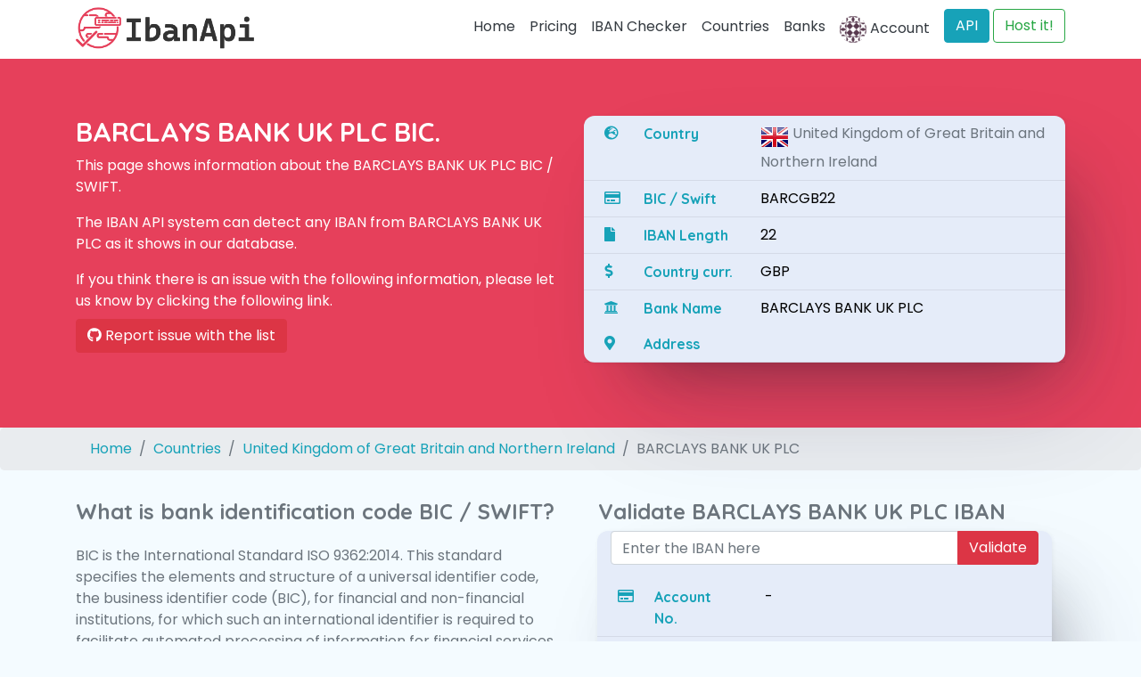

--- FILE ---
content_type: text/html; charset=UTF-8
request_url: https://ibanapi.com/bank/42492/barclays-bank-uk-plc
body_size: 7369
content:
<!doctype html>
<html lang="en">

<head>
    <base href="https://ibanapi.com/" />
    <meta charset="utf-8">
    <meta name="viewport" content="width=device-width, initial-scale=1, shrink-to-fit=no">
    <meta name="description"
        content="The BARCLAYS BANK UK PLC Bank BIC / SWIFT, address and IBAN information, you can check and validate IBAN from BARCLAYS BANK UK PLC">
    <meta name="author" content="IBANAPI">
    <meta name="csrf-token" content="sjfppkfzLuo9DtSyHhtUHzFE6bLMcoxdWhJ9optT">
    <title>
        BARCLAYS BANK UK PLC BIC / SWIFT and IBAN checker | IBANAPI
    </title>
    <meta property="og:site_name" content="IBANAPI.com">

<meta property="og:title" content="BARCLAYS BANK UK PLC BIC / SWIFT and IBAN checker | IBANAPI">
<meta property="og:description" content="The BARCLAYS BANK UK PLC Bank BIC / SWIFT, address and IBAN information, you can check and validate IBAN from BARCLAYS BANK UK PLC">
<meta property="og:image" content="https://ibanapi.com/assets/img/og.png">
<meta property="og:url" content="https://ibanapi.com/bank/42492/barclays-bank-uk-plc">

<meta name="twitter:title" content="BARCLAYS BANK UK PLC BIC / SWIFT and IBAN checker | IBANAPI">
<meta name="twitter:description" content="The BARCLAYS BANK UK PLC Bank BIC / SWIFT, address and IBAN information, you can check and validate IBAN from BARCLAYS BANK UK PLC">
<meta name="twitter:image" content="https://ibanapi.com/assets/img/og.png">
<meta name="twitter:card" content="summary_large_image">    <link href="https://fonts.googleapis.com/css?family=Poppins%7CQuicksand:500,700&display=swap" rel="stylesheet">

    <!-- Bootstrap core CSS -->
    <link href="https://ibanapi.com/assets/css/bootstrap.min.css" rel="stylesheet"
        integrity="sha384-Vkoo8x4CGsO3+Hhxv8T/Q5PaXtkKtu6ug5TOeNV6gBiFeWPGFN9MuhOf23Q9Ifjh" crossorigin="anonymous">
    <link href="https://ibanapi.com/assets/plugins/fontawesome/css/all.min.css?v1" rel="stylesheet" />
    <link href="https://ibanapi.com/assets/plugins/flags/flags32.css?v=1" rel="stylesheet" />

            <link rel="apple-touch-icon" sizes="180x180" href="https://ibanapi.com/assets/favicon/apple-touch-icon.png">
    <link rel="icon" type="image/png" sizes="32x32" href="https://ibanapi.com/assets/favicon/favicon-32x32.png">
    <link rel="icon" type="image/png" sizes="16x16" href="https://ibanapi.com/assets/favicon/favicon-16x16.png">
    <link rel="manifest" href="https://ibanapi.com/assets/favicon/site.webmanifest">
    <link rel="mask-icon" href="https://ibanapi.com/assets/favicon/safari-pinned-tab.svg" color="#5bbad5">
    <meta name="msapplication-TileColor" content="#ffc40d">
    <meta name="theme-color" content="#50788c">

        <!-- Custom styles for this template -->
    <link href="https://ibanapi.com/assets/css/app.css?v1.7.10" rel="stylesheet">

    <!-- Global site tag (gtag.js) - Google Analytics -->
    <script async src="https://www.googletagmanager.com/gtag/js?id=UA-189701500-1" type="0282d6ca25470eeff2d1fe4e-text/javascript"></script>
    <script type="0282d6ca25470eeff2d1fe4e-text/javascript">
        window.dataLayer = window.dataLayer || [];

        function gtag() {
            dataLayer.push(arguments);
        }
        gtag('js', new Date());

        gtag('config', 'UA-189701500-1');
    </script>

    <!-- Google tag (gtag.js) -->
    <script async src="https://www.googletagmanager.com/gtag/js?id=AW-825961723" type="0282d6ca25470eeff2d1fe4e-text/javascript">
    </script>
    <script type="0282d6ca25470eeff2d1fe4e-text/javascript">
    window.dataLayer = window.dataLayer || [];
    function gtag(){dataLayer.push(arguments);}
    gtag('js', new Date());

    gtag('config', 'AW-825961723');
    </script>
        <!-- End Tracking -->
    
    <script type="0282d6ca25470eeff2d1fe4e-text/javascript">
        window.$crisp = [];
        window.CRISP_WEBSITE_ID = "a66df6b7-80a2-4413-8df3-788100f005fa";
        (function() {
            d = document;
            s = d.createElement("script");
            s.src = "https://client.crisp.chat/l.js";
            s.async = 1;
            d.getElementsByTagName("head")[0].appendChild(s);
        })();
    </script>


</head>

<body>
    

    <div class="alert alert-dismissible text-center cookiealert" role="alert">
        <div class="cookiealert-container">
            <b>Do you like cookies?</b> &#x1F36A; We use cookies to ensure you get the best experience on our website.
            <a href="privacy-policy">Learn more</a>

            <button type="button" class="btn btn-primary btn-sm acceptcookies" aria-label="Close">
                I agree
            </button>
        </div>
    </div>
    <nav class="navbar navbar-expand-lg nav-container">
        <div class="container">
            <a class="navbar-brand" href=".">
                <h5 class="my-0 mr-md-auto font-weight-normal text-light logo"><div class="logo"></div></h5>
            </a>
            <button class="navbar-toggler" type="button" data-toggle="collapse" data-target="#ibanapi-nav"
                aria-controls="ibanapi-nav" aria-expanded="false" aria-label="Toggle navigation">
                <span class="navbar-toggler-icon"></span>
            </button>

            <div class="collapse navbar-collapse" id="ibanapi-nav">
                <ul class="navbar-nav ml-auto">
                    <li class="nav-item"><a class="nav-link text-dark" href=".">Home</a></li>
                    <li class="nav-item"><a class="nav-link text-dark" href="prices">Pricing</a></li>
                    <li class="nav-item"><a class="nav-link text-dark" href="iban-checker">IBAN Checker</a></li>
                    <li class="nav-item"><a class="nav-link text-dark" href="countries">Countries</a></li>
                    <li class="nav-item "><a class="nav-link text-dark" href="banks">Banks</a></li>
                    <li class="nav-item mr-2">
                                                    <a class="nav-link text-dark" href="profile"><img class="img-circle"
                                    src="https://www.gravatar.com/avatar/abb249055208c7af4d35568e422dfd63?d=identicon"
                                    width="30" height="30" alt="Login"> Account</a>
                                            </li>
                    <li class="nav-item"><a class="btn btn-info" href="get-api">API</a></li>
                    <li class="nav-item"><a class="ml-1 btn btn-outline-success" href="get-self-hosted">Host it!</a></li>
                </ul>
            </div>
        </div>
    </nav>

    <main role="main">
                    <div class="jumbotron tryservice mb-0">
    <div class="container">
        <div class="row">
            <div class="col-12 col-md">
                <h1>BARCLAYS BANK UK PLC  BIC.</h1>
                <p>This page shows information about the BARCLAYS BANK UK PLC  BIC / SWIFT.
                </p>
                <p>
                    The IBAN API system can detect any IBAN from BARCLAYS BANK UK PLC as it shows in our database.
                </p>
                <p>
                    If you think there is an issue with the following information, please let us know by clicking the following link.<br />
                    <a href="https://github.com/ibanapi/data/issues/new" target="_blank" class="btn btn-danger mt-2 mb-1"><i class="fab fa-github"></i> Report issue with the list</a>
                </p>
            </div>
            <div class="col-12 col-md">
                <div class="bin-card col-md-12">
                    <div>
                        <div class="row pd-line p-2">
                            <div class="col-1"><i class="fas fa-globe-europe text-info"></i></div>
                            <div class="col-3 font-quicksand700 text-info">Country</div>
                            <div class="col"><span class="flag gb"></span> <a href="country/GB">United Kingdom of Great Britain and Northern Ireland</a></div>
                        </div>
                        <div class="row pd-line p-2">
                            <div class="col-1"><i class="far fa-credit-card text-info"></i></div>
                            <div class="col-3 font-quicksand700 text-info">BIC / Swift</div>
                            <div class="col">BARCGB22</div>
                        </div>

                        <div class="row pd-line p-2">
                            <div class="col-1"><i class="far fa fa-file text-info"></i></div>
                            <div class="col-3 font-quicksand700 text-info">IBAN Length</div>
                            <div class="col">22</div>
                        </div>

                        <div class="row pd-line p-2">
                            <div class="col-1"><i class="fas fa-dollar-sign text-info"></i></div>
                            <div class="col-3 font-quicksand700 text-info">Country curr.</div>
                            <div class="col">GBP</div>
                        </div>
                        <div class="row p-2 ">
                            <div class="col-1"><i class="fas fa-university text-info"></i></div>
                            <div class="col-3 font-quicksand700 text-info">Bank Name</div>
                            <div class="col">
                                BARCLAYS BANK UK PLC 
                            </div>
                        </div>
                        <div class="row pd-line p-2">
                            <div class="col-1"><i class="fas fa-map-marker-alt text-info"></i></div>
                            <div class="col-3 font-quicksand700 text-info">Address</div>
                            <div class="col"></div>
                        </div>
                    </div>
                </div>
            </div>
        </div>
    </div>
</div>

<div class="jumbotron p-0">
    <div class="container">
        <nav aria-label="breadcrumb">
            <ol class="breadcrumb">
                <li class="breadcrumb-item"><a class="text-info" href=".">Home</a></li>
                <li class="breadcrumb-item"><a class="text-info" href="countries">Countries</a></li>
                <li class="breadcrumb-item"><a class="text-info" href="country/GB">United Kingdom of Great Britain and Northern Ireland</a></li>
                <li class="breadcrumb-item active" aria-current="page">BARCLAYS BANK UK PLC</li>
            </ol>
        </nav>
    </div>
</div>

<section>
    <div class="container">
        <div class="row">
            <div class="col-12 col-md">
                <div class="section-title text-left">
                    <h2 class="title text-muted">What is bank identification code BIC / SWIFT?</h2>
                    <p class="text-muted mt-4">
                        BIC is the International Standard ISO 9362:2014. This standard specifies the elements and structure of a universal identifier code, the business identifier code (BIC), for financial and non-financial institutions, for which such an international identifier is required to facilitate automated processing of information for financial services.
                        <br />The BIC is used for addressing messages, routing business transactions and identifying business parties.

                    </p>
                    <p class="text-muted">
                        A SWIFT code is an international bank code that identifies particular banks worldwide. It’s also known as a Bank Identifier Code (BIC). <strong class="text-danger">BARCLAYS BANK UK PLC</strong> uses SWIFT codes to send money to overseas banks.

                        A SWIFT code consists of 8 or 11 characters.
                    </p>

                    <h2 class="title text-muted">What is bank identification code BIC / SWIFT of BARCLAYS BANK UK PLC?</h2>
                    <p class="text-muted mt-3">
                        The BIC / Swift code of <strong class="text-danger">BARCLAYS BANK UK PLC</strong> is <strong class="text-danger">BARCGB22</strong>
                    </p>

                    <h2 class="title text-muted"> What is the IBAN length of BARCLAYS BANK UK PLC?</h2>
                    <p class="text-muted mt-3">
                        The IBAN length of <strong class="text-danger">BARCLAYS BANK UK PLC</strong> is <strong class="text-danger">22</strong>
                    </p>
                </div>
            </div>
            <div class="col-12 col-md">
                <h2 class="pl-3 text-muted">Validate BARCLAYS BANK UK PLC IBAN</h2>
                    <div class="col-12 col-md">
    <div class="bin-card col-md-12">
        <div class="input-group mb-3">
            <input id="iban" type="search" class="form-control" maxlength="33" placeholder="Enter the IBAN here" aria-label="IBAN Number" aria-describedby="button-addon2">
            <div class="input-group-append">
                <button class="btn btn-danger" type="button" id="btn-check">Validate</button>
            </div>
        </div>
        <div class="bin-data">
            <div></div>
            <div>
                <div class="loader bin-loader" style="display:none;"></div>
                <div class="row pd-line p-2">
                    <div class="col-1"><i class="far fa-credit-card text-info"></i></div>
                    <div class="col-3 font-quicksand700 text-info">Account No.</div>
                    <div class="col" id="scheme">-</div>
                </div>

                <div class="row pd-line p-2">
                    <div class="col-1"><i class="far fa fa-file text-info"></i></div>
                    <div class="col-3 font-quicksand700 text-info">BBAN</div>
                    <div class="col" id="card_type">-</div>
                </div>

                <div class="row pd-line p-2">
                    <div class="col-1"><i class="fas fa-dollar-sign text-info"></i></div>
                    <div class="col-3 font-quicksand700 text-info">Country curr.</div>
                    <div class="col" id="card_category">-</div>
                </div>

                <div class="row pd-line p-2">
                    <div class="col-1"><i class="fas fa-globe-europe text-info"></i></div>
                    <div class="col-3 font-quicksand700 text-info">Country</div>
                    <div class="col" id="country">-</div>
                </div>

                <div class="row p-2 pd-line">
                    <div class="col-1"><i class="fas fa-sort-numeric-up-alt text-info"></i></div>
                    <div class="col-3 font-quicksand700 text-info">BIC</div>
                    <div class="col" id="pan_length">
                        -
                    </div>
                </div>

                <div class="row p-2 ">
                    <div class="col-1"><i class="fas fa-university text-info"></i></div>
                    <div class="col-3 font-quicksand700 text-info">Bank</div>
                    <div class="col" id="issuer">
                        -
                    </div>
                </div>



            </div>

        </div>
    </div>
</div>            </div>
        </div>

                <div class="row mt-2">
            <div class="col">
                <h2 class="text-muted">Other branches for BARCLAYS BANK UK PLC</h3>
                    <div class="table-responsive">
                        <table class="table table-striped text-muted mt-2 pt-2">
                            <tr>
                                <td>Bank</td>
                                <td>City</td>
                                <td>BIC</td>
                                <td>Branch Identifier</td>
                            </tr>
                                                        <tr>
                                <td><a href="bank/24016/barclays-bank-uk-plc">BARCLAYS BANK UK PLC</a></td>
                                <td>Leicester</td>
                                <td>BARCGB22</td>
                                <td>203253</td>
                            </tr>
                                                        <tr>
                                <td><a href="bank/24693/barclays-bank-uk-plc">BARCLAYS BANK UK PLC</a></td>
                                <td>Leicester</td>
                                <td>BARCGB22</td>
                                <td>207898</td>
                            </tr>
                                                        <tr>
                                <td><a href="bank/24921/barclays-bank-uk-plc">BARCLAYS BANK UK PLC</a></td>
                                <td>Leicester</td>
                                <td>BARCGB22</td>
                                <td>201342</td>
                            </tr>
                                                        <tr>
                                <td><a href="bank/25069/barclays-bank-uk-plc">BARCLAYS BANK UK PLC</a></td>
                                <td>Leicester</td>
                                <td>BARCGB22</td>
                                <td>207145</td>
                            </tr>
                                                        <tr>
                                <td><a href="bank/25073/barclays-bank-plc">BARCLAYS BANK PLC</a></td>
                                <td>London</td>
                                <td>BARCGB22</td>
                                <td>201147</td>
                            </tr>
                                                        <tr>
                                <td><a href="bank/25076/barclays-bank-plc">BARCLAYS BANK PLC</a></td>
                                <td>Leicester</td>
                                <td>BARCGB22</td>
                                <td>205330</td>
                            </tr>
                                                        <tr>
                                <td><a href="bank/25091/barclays-bank-plc">BARCLAYS BANK PLC</a></td>
                                <td>Leicester</td>
                                <td>BARCGB22</td>
                                <td>200000</td>
                            </tr>
                                                        <tr>
                                <td><a href="bank/25104/barclays-bank-plc">BARCLAYS BANK PLC</a></td>
                                <td>Leicester</td>
                                <td>BARCGB22</td>
                                <td>206759</td>
                            </tr>
                                                        <tr>
                                <td><a href="bank/25107/barclays-bank-plc">BARCLAYS BANK PLC</a></td>
                                <td>Leicester</td>
                                <td>BARCGB22</td>
                                <td>200575</td>
                            </tr>
                                                        <tr>
                                <td><a href="bank/25112/barclays-bank-plc">BARCLAYS BANK PLC</a></td>
                                <td>Leicester</td>
                                <td>BARCGB22</td>
                                <td>201298</td>
                            </tr>
                                                        <tr>
                                <td><a href="bank/25113/barclays-bank-plc">BARCLAYS BANK PLC</a></td>
                                <td>LEICESTER</td>
                                <td>BARCGB22</td>
                                <td>205730</td>
                            </tr>
                                                        <tr>
                                <td><a href="bank/25135/barclays-bank-plc">BARCLAYS BANK PLC</a></td>
                                <td>London</td>
                                <td>BARCGB22</td>
                                <td>200517</td>
                            </tr>
                                                        <tr>
                                <td><a href="bank/25151/barclays-bank-plc">BARCLAYS BANK PLC</a></td>
                                <td>Birmingham</td>
                                <td>BARCGB22</td>
                                <td>203763</td>
                            </tr>
                                                        <tr>
                                <td><a href="bank/25157/barclays-bank-plc">BARCLAYS BANK PLC</a></td>
                                <td>Leicester</td>
                                <td>BARCGB22</td>
                                <td>208559</td>
                            </tr>
                                                        <tr>
                                <td><a href="bank/25158/barclays-bank-plc">BARCLAYS BANK PLC</a></td>
                                <td>Leicester</td>
                                <td>BARCGB22</td>
                                <td>209587</td>
                            </tr>
                                                        <tr>
                                <td><a href="bank/25162/barclays-bank-plc">BARCLAYS BANK PLC</a></td>
                                <td>Leicester</td>
                                <td>BARCGB22</td>
                                <td>206582</td>
                            </tr>
                                                        <tr>
                                <td><a href="bank/25168/barclays-bank-plc">BARCLAYS BANK PLC</a></td>
                                <td>Leicester</td>
                                <td>BARCGB22</td>
                                <td>208153</td>
                            </tr>
                                                        <tr>
                                <td><a href="bank/25174/barclays-bank-plc">BARCLAYS BANK PLC</a></td>
                                <td>Leicester</td>
                                <td>BARCGB22</td>
                                <td>203650</td>
                            </tr>
                                                        <tr>
                                <td><a href="bank/25186/barclays-bank-plc">BARCLAYS BANK PLC</a></td>
                                <td>Leicester</td>
                                <td>BARCGB22</td>
                                <td>204937</td>
                            </tr>
                                                        <tr>
                                <td><a href="bank/25190/barclays-bank-plc">BARCLAYS BANK PLC</a></td>
                                <td>Leicester</td>
                                <td>BARCGB22</td>
                                <td>203909</td>
                            </tr>
                                                        <tr>
                                <td><a href="bank/25201/barclays-bank-plc">BARCLAYS BANK PLC</a></td>
                                <td>Leicester</td>
                                <td>BARCGB22</td>
                                <td>201823</td>
                            </tr>
                                                        <tr>
                                <td><a href="bank/25216/barclays-bank-plc">BARCLAYS BANK PLC</a></td>
                                <td>Leicester</td>
                                <td>BARCGB22</td>
                                <td>201862</td>
                            </tr>
                                                        <tr>
                                <td><a href="bank/25217/barclays-bank-uk-plc">BARCLAYS BANK UK PLC</a></td>
                                <td>Leicester</td>
                                <td>BARCGB22</td>
                                <td>207858</td>
                            </tr>
                                                        <tr>
                                <td><a href="bank/25223/barclays-bank-uk-plc">BARCLAYS BANK UK PLC</a></td>
                                <td>LEICESTER</td>
                                <td>BARCGB22</td>
                                <td>202646</td>
                            </tr>
                                                        <tr>
                                <td><a href="bank/25763/barclays-bank-uk-plc">BARCLAYS BANK UK PLC</a></td>
                                <td>Leicester</td>
                                <td>BARCGB22</td>
                                <td>207353</td>
                            </tr>
                                                        <tr>
                                <td><a href="bank/25783/barclays-bank-uk-plc">BARCLAYS BANK UK PLC</a></td>
                                <td>Leicester</td>
                                <td>BARCGB22</td>
                                <td>200384</td>
                            </tr>
                                                        <tr>
                                <td><a href="bank/25982/barclays-bank-uk-plc">BARCLAYS BANK UK PLC</a></td>
                                <td>Leicester</td>
                                <td>BARCGB22</td>
                                <td>207692</td>
                            </tr>
                                                        <tr>
                                <td><a href="bank/25983/barclays-bank-plc">BARCLAYS BANK PLC</a></td>
                                <td>Leicester</td>
                                <td>BARCGB22</td>
                                <td>202653</td>
                            </tr>
                                                        <tr>
                                <td><a href="bank/28228/barclays-bank-plc">BARCLAYS BANK PLC</a></td>
                                <td>London</td>
                                <td>BARCGB22</td>
                                <td>200380</td>
                            </tr>
                                                        <tr>
                                <td><a href="bank/28239/barclays-bank-uk-plc">BARCLAYS BANK UK PLC</a></td>
                                <td>LEICESTER</td>
                                <td>BARCGB22</td>
                                <td>207973</td>
                            </tr>
                                                        <tr>
                                <td><a href="bank/28245/barclays-bank-plc">BARCLAYS BANK PLC</a></td>
                                <td>Douglas</td>
                                <td>BARCGB22</td>
                                <td>202675</td>
                            </tr>
                                                        <tr>
                                <td><a href="bank/28260/barclays-bank-plc">BARCLAYS BANK PLC</a></td>
                                <td>Liverpool</td>
                                <td>BARCGB22</td>
                                <td>200395</td>
                            </tr>
                                                        <tr>
                                <td><a href="bank/29069/barclays-bank-uk-plc">BARCLAYS BANK UK PLC</a></td>
                                <td>Leicester</td>
                                <td>BARCGB22</td>
                                <td>204545</td>
                            </tr>
                                                        <tr>
                                <td><a href="bank/29562/barclays-bank-uk-plc">BARCLAYS BANK UK PLC</a></td>
                                <td>Leicester</td>
                                <td>BARCGB22</td>
                                <td>204734</td>
                            </tr>
                                                        <tr>
                                <td><a href="bank/29565/barclays-bank-plc">BARCLAYS BANK PLC</a></td>
                                <td>Leicester</td>
                                <td>BARCGB22</td>
                                <td>200353</td>
                            </tr>
                                                        <tr>
                                <td><a href="bank/32459/barclays-bank-plc">BARCLAYS BANK PLC</a></td>
                                <td>London</td>
                                <td>BARCGB22</td>
                                <td>200378</td>
                            </tr>
                                                        <tr>
                                <td><a href="bank/32580/barclays-bank-plc">BARCLAYS BANK PLC</a></td>
                                <td>Leicester</td>
                                <td>BARCGB22</td>
                                <td>201755</td>
                            </tr>
                                                        <tr>
                                <td><a href="bank/35554/barclays-bank-uk-plc">BARCLAYS BANK UK PLC</a></td>
                                <td>Leicester</td>
                                <td>BARCGB22</td>
                                <td>200898</td>
                            </tr>
                                                        <tr>
                                <td><a href="bank/35630/barclays-bank-uk-plc">BARCLAYS BANK UK PLC</a></td>
                                <td>Bolton</td>
                                <td>BARCGB22</td>
                                <td>200401</td>
                            </tr>
                                                        <tr>
                                <td><a href="bank/36018/barclays-bank-plc">BARCLAYS BANK PLC</a></td>
                                <td>London</td>
                                <td>BARCGB22</td>
                                <td>205540</td>
                            </tr>
                                                        <tr>
                                <td><a href="bank/36023/barclays-bank-plc">BARCLAYS BANK PLC</a></td>
                                <td>Leicester</td>
                                <td>BARCGB22</td>
                                <td>207471</td>
                            </tr>
                                                        <tr>
                                <td><a href="bank/36030/barclays-bank-plc">BARCLAYS BANK PLC</a></td>
                                <td>Leicester</td>
                                <td>BARCGB22</td>
                                <td>207767</td>
                            </tr>
                                                        <tr>
                                <td><a href="bank/37063/barclays-bank-uk-plc">BARCLAYS BANK UK PLC</a></td>
                                <td>Leicester</td>
                                <td>BARCGB22</td>
                                <td>202015</td>
                            </tr>
                                                        <tr>
                                <td><a href="bank/37090/barclays-bank-uk-plc">BARCLAYS BANK UK PLC</a></td>
                                <td>Leicester</td>
                                <td>BARCGB22</td>
                                <td>203200</td>
                            </tr>
                                                        <tr>
                                <td><a href="bank/37097/barclays-bank-plc">BARCLAYS BANK PLC</a></td>
                                <td>Leicester</td>
                                <td>BARCGB22</td>
                                <td>209958</td>
                            </tr>
                                                        <tr>
                                <td><a href="bank/37606/barclays-bank-plc">BARCLAYS BANK PLC</a></td>
                                <td>Leicester</td>
                                <td>BARCGB22</td>
                                <td>203775</td>
                            </tr>
                                                        <tr>
                                <td><a href="bank/38065/barclays-bank-plc">BARCLAYS BANK PLC</a></td>
                                <td>Leicester</td>
                                <td>BARCGB22</td>
                                <td>205140</td>
                            </tr>
                                                        <tr>
                                <td><a href="bank/38644/barclays-bank-plc">BARCLAYS BANK PLC</a></td>
                                <td>Douglas</td>
                                <td>BARCGB22</td>
                                <td>202688</td>
                            </tr>
                                                        <tr>
                                <td><a href="bank/38659/barclays-bank-uk-plc">BARCLAYS BANK UK PLC</a></td>
                                <td>Leicester</td>
                                <td>BARCGB22</td>
                                <td>204009</td>
                            </tr>
                                                        <tr>
                                <td><a href="bank/39541/barclays-bank-uk-plc">BARCLAYS BANK UK PLC</a></td>
                                <td>Leicester</td>
                                <td>BARCGB22</td>
                                <td>202525</td>
                            </tr>
                                                        <tr>
                                <td><a href="bank/41505/barclays-bank-plc">BARCLAYS BANK PLC</a></td>
                                <td>Leicester</td>
                                <td>BARCGB22</td>
                                <td>200605</td>
                            </tr>
                                                        <tr>
                                <td><a href="bank/41512/barclays-bank-plc">BARCLAYS BANK PLC</a></td>
                                <td>Douglas</td>
                                <td>BARCGB22</td>
                                <td>202677</td>
                            </tr>
                                                        <tr>
                                <td><a href="bank/41536/barclays-bank-plc">BARCLAYS BANK PLC</a></td>
                                <td>Leicester</td>
                                <td>BARCGB22</td>
                                <td>207891</td>
                            </tr>
                                                        <tr>
                                <td><a href="bank/41553/barclays-bank-plc">BARCLAYS BANK PLC</a></td>
                                <td>Leicester</td>
                                <td>BARCGB22</td>
                                <td>204706</td>
                            </tr>
                                                        <tr>
                                <td><a href="bank/41951/barclays-bank-plc">BARCLAYS BANK PLC</a></td>
                                <td>Leicester</td>
                                <td>BARCGB22</td>
                                <td>206526</td>
                            </tr>
                                                        <tr>
                                <td><a href="bank/42000/barclays-bank-plc">BARCLAYS BANK PLC</a></td>
                                <td>Leicester</td>
                                <td>BARCGB22</td>
                                <td>201874</td>
                            </tr>
                                                        <tr>
                                <td><a href="bank/42346/barclays-bank-plc">BARCLAYS BANK PLC</a></td>
                                <td>London</td>
                                <td>BARCGB22</td>
                                <td>202048</td>
                            </tr>
                                                        <tr>
                                <td><a href="bank/43324/barclays-bank-plc">BARCLAYS BANK PLC</a></td>
                                <td>Leicester</td>
                                <td>BARCGB22</td>
                                <td>200771</td>
                            </tr>
                                                        <tr>
                                <td><a href="bank/43383/barclays-bank-plc">BARCLAYS BANK PLC</a></td>
                                <td>Leicester</td>
                                <td>BARCGB22</td>
                                <td>205534</td>
                            </tr>
                                                        <tr>
                                <td><a href="bank/43881/barclays-bank-plc">BARCLAYS BANK PLC</a></td>
                                <td>Leicester</td>
                                <td>BARCGB22</td>
                                <td>205558</td>
                            </tr>
                                                        <tr>
                                <td><a href="bank/44037/barclays-bank-uk-plc">BARCLAYS BANK UK PLC</a></td>
                                <td>Leicester</td>
                                <td>BARCGB22</td>
                                <td>207405</td>
                            </tr>
                                                        <tr>
                                <td><a href="bank/44210/barclays-bank-uk-plc">BARCLAYS BANK UK PLC</a></td>
                                <td>London</td>
                                <td>BARCGB22</td>
                                <td>204744</td>
                            </tr>
                                                        <tr>
                                <td><a href="bank/44427/barclays-bank-uk-plc">BARCLAYS BANK UK PLC</a></td>
                                <td>LEICESTER</td>
                                <td>BARCGB22</td>
                                <td>203590</td>
                            </tr>
                                                        <tr>
                                <td><a href="bank/44456/barclays-bank-uk-plc">BARCLAYS BANK UK PLC</a></td>
                                <td>LEICESTER</td>
                                <td>BARCGB22</td>
                                <td>202461</td>
                            </tr>
                                                        <tr>
                                <td><a href="bank/50760/barclays-bank-plc">BARCLAYS BANK PLC</a></td>
                                <td>Douglas</td>
                                <td>BARCGB22</td>
                                <td>202674</td>
                            </tr>
                                                        <tr>
                                <td><a href="bank/50763/barclays-bank-plc">BARCLAYS BANK PLC</a></td>
                                <td>Leicester</td>
                                <td>BARCGB22</td>
                                <td>205101</td>
                            </tr>
                                                        <tr>
                                <td><a href="bank/50768/barclays-bank-uk-plc">BARCLAYS BANK UK PLC</a></td>
                                <td>Leicester</td>
                                <td>BARCGB22</td>
                                <td>205817</td>
                            </tr>
                                                        <tr>
                                <td><a href="bank/50778/barclays-bank-uk-plc">BARCLAYS BANK UK PLC</a></td>
                                <td>LEICESTER</td>
                                <td>BARCGB22</td>
                                <td>204673</td>
                            </tr>
                                                        <tr>
                                <td><a href="bank/50993/barclays-bank-uk-plc">BARCLAYS BANK UK PLC</a></td>
                                <td>Leicester</td>
                                <td>BARCGB22</td>
                                <td>204141</td>
                            </tr>
                                                        <tr>
                                <td><a href="bank/54153/barclays-bank-plc">BARCLAYS BANK PLC</a></td>
                                <td>Leicester</td>
                                <td>BARCGB22</td>
                                <td>203647</td>
                            </tr>
                                                        <tr>
                                <td><a href="bank/54159/barclays-bank-uk-plc">BARCLAYS BANK UK PLC</a></td>
                                <td>LEICESTER</td>
                                <td>BARCGB22</td>
                                <td>206223</td>
                            </tr>
                                                        <tr>
                                <td><a href="bank/54207/barclays-bank-uk-plc">BARCLAYS BANK UK PLC</a></td>
                                <td>Leicester</td>
                                <td>BARCGB22</td>
                                <td>202950</td>
                            </tr>
                                                        <tr>
                                <td><a href="bank/54233/barclays-bank-uk-plc">BARCLAYS BANK UK PLC</a></td>
                                <td>Leicester</td>
                                <td>BARCGB22</td>
                                <td>205513</td>
                            </tr>
                                                        <tr>
                                <td><a href="bank/54280/barclays-bank-uk-plc">BARCLAYS BANK UK PLC</a></td>
                                <td>Leicester</td>
                                <td>BARCGB22</td>
                                <td>204514</td>
                            </tr>
                                                        <tr>
                                <td><a href="bank/54290/barclays-bank-plc">BARCLAYS BANK PLC</a></td>
                                <td>London</td>
                                <td>BARCGB22</td>
                                <td>200050</td>
                            </tr>
                                                        <tr>
                                <td><a href="bank/54304/barclays-bank-plc">BARCLAYS BANK PLC</a></td>
                                <td>LEICESTER</td>
                                <td>BARCGB22</td>
                                <td>203608</td>
                            </tr>
                                                        <tr>
                                <td><a href="bank/54316/barclays-bank-plc">BARCLAYS BANK PLC</a></td>
                                <td>London</td>
                                <td>BARCGB22</td>
                                <td>204735</td>
                            </tr>
                                                        <tr>
                                <td><a href="bank/54333/barclays-bank-plc">BARCLAYS BANK PLC</a></td>
                                <td>LEICESTER</td>
                                <td>BARCGB22</td>
                                <td>207305</td>
                            </tr>
                                                        <tr>
                                <td><a href="bank/54346/barclays-bank-uk-plc">BARCLAYS BANK UK PLC</a></td>
                                <td>LEICESTER</td>
                                <td>BARCGB22</td>
                                <td>200318</td>
                            </tr>
                                                        <tr>
                                <td><a href="bank/54352/barclays-bank-plc">BARCLAYS BANK PLC</a></td>
                                <td>St. Peter Port</td>
                                <td>BARCGB22</td>
                                <td>203532</td>
                            </tr>
                                                        <tr>
                                <td><a href="bank/54353/barclays-bank-plc">BARCLAYS BANK PLC</a></td>
                                <td>Leicester</td>
                                <td>BARCGB22</td>
                                <td>206169</td>
                            </tr>
                                                        <tr>
                                <td><a href="bank/54371/barclays-bank-plc">BARCLAYS BANK PLC</a></td>
                                <td>Leicester</td>
                                <td>BARCGB22</td>
                                <td>209774</td>
                            </tr>
                                                        <tr>
                                <td><a href="bank/54384/barclays-bank-uk-plc">BARCLAYS BANK UK PLC</a></td>
                                <td>LEICESTER</td>
                                <td>BARCGB22</td>
                                <td>206790</td>
                            </tr>
                                                        <tr>
                                <td><a href="bank/54401/barclays-bank-uk-plc">BARCLAYS BANK UK PLC</a></td>
                                <td>Leicester</td>
                                <td>BARCGB22</td>
                                <td>202409</td>
                            </tr>
                                                        <tr>
                                <td><a href="bank/54436/barclays-bank-plc">BARCLAYS BANK PLC</a></td>
                                <td>Leicester</td>
                                <td>BARCGB22</td>
                                <td>202371</td>
                            </tr>
                                                        <tr>
                                <td><a href="bank/54437/barclays-bank-uk-plc">BARCLAYS BANK UK PLC</a></td>
                                <td>Leicester</td>
                                <td>BARCGB22</td>
                                <td>207174</td>
                            </tr>
                                                        <tr>
                                <td><a href="bank/54443/barclays-bank-uk-plc">BARCLAYS BANK UK PLC</a></td>
                                <td>LEICESTER</td>
                                <td>BARCGB22</td>
                                <td>200189</td>
                            </tr>
                                                        <tr>
                                <td><a href="bank/54476/barclays-bank-plc">BARCLAYS BANK PLC</a></td>
                                <td>Leicester</td>
                                <td>BARCGB22</td>
                                <td>203006</td>
                            </tr>
                                                        <tr>
                                <td><a href="bank/54477/barclays-bank-uk-plc">BARCLAYS BANK UK PLC</a></td>
                                <td>Leicester</td>
                                <td>BARCGB22</td>
                                <td>204486</td>
                            </tr>
                                                        <tr>
                                <td><a href="bank/54487/barclays-bank-uk-plc">BARCLAYS BANK UK PLC</a></td>
                                <td>Leicester</td>
                                <td>BARCGB22</td>
                                <td>202620</td>
                            </tr>
                                                        <tr>
                                <td><a href="bank/54488/barclays-bank-uk-plc">BARCLAYS BANK UK PLC</a></td>
                                <td>LEICESTER</td>
                                <td>BARCGB22</td>
                                <td>207931</td>
                            </tr>
                                                        <tr>
                                <td><a href="bank/54497/barclays-bank-plc">BARCLAYS BANK PLC</a></td>
                                <td>Leicester</td>
                                <td>BARCGB22</td>
                                <td>207129</td>
                            </tr>
                                                        <tr>
                                <td><a href="bank/54536/barclays-bank-plc">BARCLAYS BANK PLC</a></td>
                                <td>Jersey</td>
                                <td>BARCGB22</td>
                                <td>204505</td>
                            </tr>
                                                        <tr>
                                <td><a href="bank/54551/barclays-bank-plc">BARCLAYS BANK PLC</a></td>
                                <td>Leicester</td>
                                <td>BARCGB22</td>
                                <td>202378</td>
                            </tr>
                                                        <tr>
                                <td><a href="bank/54560/barclays-bank-plc">BARCLAYS BANK PLC</a></td>
                                <td>Leicester</td>
                                <td>BARCGB22</td>
                                <td>207217</td>
                            </tr>
                                                        <tr>
                                <td><a href="bank/54622/barclays-bank-uk-plc">BARCLAYS BANK UK PLC</a></td>
                                <td>Leicester</td>
                                <td>BARCGB22</td>
                                <td>201719</td>
                            </tr>
                                                        <tr>
                                <td><a href="bank/54631/barclays-bank-plc">BARCLAYS BANK PLC</a></td>
                                <td>LEICESTER</td>
                                <td>BARCGB22</td>
                                <td>200503</td>
                            </tr>
                                                        <tr>
                                <td><a href="bank/54640/barclays-bank-uk-plc">BARCLAYS BANK UK PLC</a></td>
                                <td>Leicester</td>
                                <td>BARCGB22</td>
                                <td>203051</td>
                            </tr>
                                                        <tr>
                                <td><a href="bank/54654/barclays-bank-uk-plc">BARCLAYS BANK UK PLC</a></td>
                                <td>Leicester</td>
                                <td>BARCGB22</td>
                                <td>206887</td>
                            </tr>
                                                        <tr>
                                <td><a href="bank/54679/barclays-bank-plc">BARCLAYS BANK PLC</a></td>
                                <td>Leicester</td>
                                <td>BARCGB22</td>
                                <td>201990</td>
                            </tr>
                                                        <tr>
                                <td><a href="bank/54688/barclays-bank-uk-plc">BARCLAYS BANK UK PLC</a></td>
                                <td>Leicester</td>
                                <td>BARCGB22</td>
                                <td>200326</td>
                            </tr>
                                                        <tr>
                                <td><a href="bank/54699/barclays-bank-plc">BARCLAYS BANK PLC</a></td>
                                <td>Leicester</td>
                                <td>BARCGB22</td>
                                <td>204867</td>
                            </tr>
                                                        <tr>
                                <td><a href="bank/54713/barclays-bank-uk-plc">BARCLAYS BANK UK PLC</a></td>
                                <td>Leicester</td>
                                <td>BARCGB22</td>
                                <td>209561</td>
                            </tr>
                                                        <tr>
                                <td><a href="bank/54734/barclays-bank-uk-plc">BARCLAYS BANK UK PLC</a></td>
                                <td>Leicester</td>
                                <td>BARCGB22</td>
                                <td>201792</td>
                            </tr>
                                                        <tr>
                                <td><a href="bank/54735/barclays-bank-uk-plc">BARCLAYS BANK UK PLC</a></td>
                                <td>Leicester</td>
                                <td>BARCGB22</td>
                                <td>205776</td>
                            </tr>
                                                        <tr>
                                <td><a href="bank/54744/barclays-bank-uk-plc">BARCLAYS BANK UK PLC</a></td>
                                <td>LEICESTER</td>
                                <td>BARCGB22</td>
                                <td>201139</td>
                            </tr>
                                                        <tr>
                                <td><a href="bank/54745/barclays-bank-uk-plc">BARCLAYS BANK UK PLC</a></td>
                                <td>London</td>
                                <td>BARCGB22</td>
                                <td>204747</td>
                            </tr>
                                                        <tr>
                                <td><a href="bank/54760/barclays-bank-uk-plc">BARCLAYS BANK UK PLC</a></td>
                                <td>Leicester</td>
                                <td>BARCGB22</td>
                                <td>208057</td>
                            </tr>
                                                        <tr>
                                <td><a href="bank/54769/barclays-bank-uk-plc">BARCLAYS BANK UK PLC</a></td>
                                <td>Leicester</td>
                                <td>BARCGB22</td>
                                <td>205269</td>
                            </tr>
                                                        <tr>
                                <td><a href="bank/54781/barclays-bank-uk-plc">BARCLAYS BANK UK PLC</a></td>
                                <td>Leicester</td>
                                <td>BARCGB22</td>
                                <td>207103</td>
                            </tr>
                                                        <tr>
                                <td><a href="bank/54782/barclays-bank-uk-plc">BARCLAYS BANK UK PLC</a></td>
                                <td>Leicester</td>
                                <td>BARCGB22</td>
                                <td>208120</td>
                            </tr>
                                                        <tr>
                                <td><a href="bank/54795/barclays-bank-plc">BARCLAYS BANK PLC</a></td>
                                <td>Leicester</td>
                                <td>BARCGB22</td>
                                <td>209296</td>
                            </tr>
                                                        <tr>
                                <td><a href="bank/54816/barclays-bank-uk-plc">BARCLAYS BANK UK PLC</a></td>
                                <td>Leicester</td>
                                <td>BARCGB22</td>
                                <td>200109</td>
                            </tr>
                                                        <tr>
                                <td><a href="bank/54817/barclays-bank-uk-plc">BARCLAYS BANK UK PLC</a></td>
                                <td>Leicester</td>
                                <td>BARCGB22</td>
                                <td>201181</td>
                            </tr>
                                                        <tr>
                                <td><a href="bank/54830/barclays-bank-plc">BARCLAYS BANK PLC</a></td>
                                <td>Leicester</td>
                                <td>BARCGB22</td>
                                <td>201768</td>
                            </tr>
                                                        <tr>
                                <td><a href="bank/54859/barclays-bank-plc">BARCLAYS BANK PLC</a></td>
                                <td>Leicester</td>
                                <td>BARCGB22</td>
                                <td>204984</td>
                            </tr>
                                                        <tr>
                                <td><a href="bank/54868/barclays-bank-uk-plc">BARCLAYS BANK UK PLC</a></td>
                                <td>LEICESTER</td>
                                <td>BARCGB22</td>
                                <td>200574</td>
                            </tr>
                                                        <tr>
                                <td><a href="bank/54869/barclays-bank-uk-plc">BARCLAYS BANK UK PLC</a></td>
                                <td>LEICESTER</td>
                                <td>BARCGB22</td>
                                <td>202180</td>
                            </tr>
                                                        <tr>
                                <td><a href="bank/54870/barclays-bank-plc">BARCLAYS BANK PLC</a></td>
                                <td>Leicester</td>
                                <td>BARCGB22</td>
                                <td>204846</td>
                            </tr>
                                                        <tr>
                                <td><a href="bank/54878/barclays-bank-uk-plc">BARCLAYS BANK UK PLC</a></td>
                                <td>LEICESTER</td>
                                <td>BARCGB22</td>
                                <td>204273</td>
                            </tr>
                                                        <tr>
                                <td><a href="bank/54897/barclays-bank-plc">BARCLAYS BANK PLC</a></td>
                                <td>Leicester</td>
                                <td>BARCGB22</td>
                                <td>202766</td>
                            </tr>
                                                        <tr>
                                <td><a href="bank/54909/barclays-bank-uk-plc">BARCLAYS BANK UK PLC</a></td>
                                <td>LEICESTER</td>
                                <td>BARCGB22</td>
                                <td>201995</td>
                            </tr>
                                                        <tr>
                                <td><a href="bank/54910/barclays-bank-uk-plc">BARCLAYS BANK UK PLC</a></td>
                                <td>Leicester</td>
                                <td>BARCGB22</td>
                                <td>202585</td>
                            </tr>
                                                        <tr>
                                <td><a href="bank/54911/barclays-bank-uk-plc">BARCLAYS BANK UK PLC</a></td>
                                <td>Leicester</td>
                                <td>BARCGB22</td>
                                <td>207463</td>
                            </tr>
                                                        <tr>
                                <td><a href="bank/54917/barclays-bank-uk-plc">BARCLAYS BANK UK PLC</a></td>
                                <td>Leicester</td>
                                <td>BARCGB22</td>
                                <td>205541</td>
                            </tr>
                                                        <tr>
                                <td><a href="bank/54918/barclays-bank-uk-plc">BARCLAYS BANK UK PLC</a></td>
                                <td>LEICESTER</td>
                                <td>BARCGB22</td>
                                <td>207291</td>
                            </tr>
                                                        <tr>
                                <td><a href="bank/56226/barclays-bank-plc">BARCLAYS BANK PLC</a></td>
                                <td>Leicester</td>
                                <td>BARCGB22</td>
                                <td>202070</td>
                            </tr>
                                                        <tr>
                                <td><a href="bank/56255/barclays-bank-plc">BARCLAYS BANK PLC</a></td>
                                <td>Leicester</td>
                                <td>BARCGB22</td>
                                <td>206546</td>
                            </tr>
                                                        <tr>
                                <td><a href="bank/56277/barclays-bank-plc">BARCLAYS BANK PLC</a></td>
                                <td>Leicester</td>
                                <td>BARCGB22</td>
                                <td>205366</td>
                            </tr>
                                                        <tr>
                                <td><a href="bank/56289/barclays-bank-plc">BARCLAYS BANK PLC</a></td>
                                <td>Leicester</td>
                                <td>BARCGB22</td>
                                <td>208844</td>
                            </tr>
                                                        <tr>
                                <td><a href="bank/57175/barclays-bank-plc">BARCLAYS BANK PLC</a></td>
                                <td>Leicester</td>
                                <td>BARCGB22</td>
                                <td>207446</td>
                            </tr>
                                                        <tr>
                                <td><a href="bank/57321/barclays-bank-plc">BARCLAYS BANK PLC</a></td>
                                <td>Leicester</td>
                                <td>BARCGB22</td>
                                <td>203370</td>
                            </tr>
                                                        <tr>
                                <td><a href="bank/57341/barclays-bank-plc">BARCLAYS BANK PLC</a></td>
                                <td>Leicester</td>
                                <td>BARCGB22</td>
                                <td>200125</td>
                            </tr>
                                                        <tr>
                                <td><a href="bank/58576/barclays-bank-plc">BARCLAYS BANK PLC</a></td>
                                <td>Leicester</td>
                                <td>BARCGB22</td>
                                <td>201458</td>
                            </tr>
                                                        <tr>
                                <td><a href="bank/61111/barclays-bank-plc">BARCLAYS BANK PLC</a></td>
                                <td>Leicester</td>
                                <td>BARCGB22</td>
                                <td>209134</td>
                            </tr>
                                                        <tr>
                                <td><a href="bank/61631/barclays-bank-uk-plc">BARCLAYS BANK UK PLC</a></td>
                                <td>LEICESTER</td>
                                <td>BARCGB22</td>
                                <td>204660</td>
                            </tr>
                                                        <tr>
                                <td><a href="bank/61990/barclays-bank-plc">BARCLAYS BANK PLC</a></td>
                                <td>Leicester</td>
                                <td>BARCGB22</td>
                                <td>201776</td>
                            </tr>
                                                        <tr>
                                <td><a href="bank/62190/barclays-bank-uk-plc">BARCLAYS BANK UK PLC</a></td>
                                <td>LEICESTER</td>
                                <td>BARCGB22</td>
                                <td>202941</td>
                            </tr>
                                                        <tr>
                                <td><a href="bank/62218/barclays-bank-plc">BARCLAYS BANK PLC</a></td>
                                <td>Leicester</td>
                                <td>BARCGB22</td>
                                <td>207866</td>
                            </tr>
                                                        <tr>
                                <td><a href="bank/62917/barclays-bank-plc">BARCLAYS BANK PLC</a></td>
                                <td>Leicester</td>
                                <td>BARCGB22</td>
                                <td>207363</td>
                            </tr>
                                                        <tr>
                                <td><a href="bank/62929/barclays-bank-plc">BARCLAYS BANK PLC</a></td>
                                <td>Leicester</td>
                                <td>BARCGB22</td>
                                <td>207941</td>
                            </tr>
                                                        <tr>
                                <td><a href="bank/63015/barclays-bank-uk-plc">BARCLAYS BANK UK PLC</a></td>
                                <td>Leicester</td>
                                <td>BARCGB22</td>
                                <td>206749</td>
                            </tr>
                                                        <tr>
                                <td><a href="bank/63195/barclays-bank-uk-plc">BARCLAYS BANK UK PLC</a></td>
                                <td>Leicester</td>
                                <td>BARCGB22</td>
                                <td>201735</td>
                            </tr>
                                                        <tr>
                                <td><a href="bank/63203/barclays-bank-uk-plc">BARCLAYS BANK UK PLC</a></td>
                                <td>LEICESTER</td>
                                <td>BARCGB22</td>
                                <td>204577</td>
                            </tr>
                                                        <tr>
                                <td><a href="bank/63637/barclays-bank-uk-plc">BARCLAYS BANK UK PLC</a></td>
                                <td>Leicester</td>
                                <td>BARCGB22XXX</td>
                                <td>202621</td>
                            </tr>
                                                        <tr>
                                <td><a href="bank/63655/barclays-bank-plc">BARCLAYS BANK PLC</a></td>
                                <td>Leicester</td>
                                <td>BARCGB22</td>
                                <td>205429</td>
                            </tr>
                                                        <tr>
                                <td><a href="bank/63661/barclays-bank-plc">BARCLAYS BANK PLC</a></td>
                                <td>Leicester</td>
                                <td>BARCGB22</td>
                                <td>206823</td>
                            </tr>
                                                        <tr>
                                <td><a href="bank/63829/barclays-bank-plc">BARCLAYS BANK PLC</a></td>
                                <td>Leicester</td>
                                <td>BARCGB22</td>
                                <td>207421</td>
                            </tr>
                                                        <tr>
                                <td><a href="bank/63848/barclays-bank-uk-plc">BARCLAYS BANK UK PLC</a></td>
                                <td>Leicester</td>
                                <td>BARCGB22</td>
                                <td>202360</td>
                            </tr>
                                                        <tr>
                                <td><a href="bank/63976/barclays-bank-plc">BARCLAYS BANK PLC</a></td>
                                <td>Leicester</td>
                                <td>BARCGB22</td>
                                <td>209873</td>
                            </tr>
                                                        <tr>
                                <td><a href="bank/63985/barclays-bank-uk-plc">BARCLAYS BANK UK PLC</a></td>
                                <td>Leicester</td>
                                <td>BARCGB22</td>
                                <td>204422</td>
                            </tr>
                                                        <tr>
                                <td><a href="bank/64125/barclays-bank-plc">BARCLAYS BANK PLC</a></td>
                                <td>Leicester</td>
                                <td>BARCGB22</td>
                                <td>208129</td>
                            </tr>
                                                        <tr>
                                <td><a href="bank/64135/barclays-bank-plc">BARCLAYS BANK PLC</a></td>
                                <td>Leicester</td>
                                <td>BARCGB22</td>
                                <td>201239</td>
                            </tr>
                                                        <tr>
                                <td><a href="bank/64679/barclays-bank-uk-plc">BARCLAYS BANK UK PLC</a></td>
                                <td>Leicester</td>
                                <td>BARCGB22</td>
                                <td>206253</td>
                            </tr>
                                                        <tr>
                                <td><a href="bank/64684/barclays-bank-uk-plc">BARCLAYS BANK UK PLC</a></td>
                                <td>LEICESTER</td>
                                <td>BARCGB22</td>
                                <td>202937</td>
                            </tr>
                                                        <tr>
                                <td><a href="bank/64688/barclays-bank-uk-plc">BARCLAYS BANK UK PLC</a></td>
                                <td>Leicester</td>
                                <td>BARCGB22</td>
                                <td>205082</td>
                            </tr>
                                                        <tr>
                                <td><a href="bank/64689/barclays-bank-uk-plc">BARCLAYS BANK UK PLC</a></td>
                                <td>LEICESTER</td>
                                <td>BARCGB22</td>
                                <td>207409</td>
                            </tr>
                                                        <tr>
                                <td><a href="bank/64693/barclays-bank-uk-plc">BARCLAYS BANK UK PLC</a></td>
                                <td>Leicester</td>
                                <td>BARCGB22</td>
                                <td>207104</td>
                            </tr>
                                                        <tr>
                                <td><a href="bank/64700/barclays-bank-uk-plc">BARCLAYS BANK UK PLC</a></td>
                                <td>LEICESTER</td>
                                <td>BARCGB22</td>
                                <td>205706</td>
                            </tr>
                                                        <tr>
                                <td><a href="bank/64714/barclays-bank-uk-plc">BARCLAYS BANK UK PLC</a></td>
                                <td>Leicester</td>
                                <td>BARCGB22</td>
                                <td>203616</td>
                            </tr>
                                                        <tr>
                                <td><a href="bank/64720/barclays-bank-uk-plc">BARCLAYS BANK UK PLC</a></td>
                                <td>Leicester</td>
                                <td>BARCGB22</td>
                                <td>200196</td>
                            </tr>
                                                        <tr>
                                <td><a href="bank/64721/barclays-bank-uk-plc">BARCLAYS BANK UK PLC</a></td>
                                <td>LEICESTER</td>
                                <td>BARCGB22</td>
                                <td>207093</td>
                            </tr>
                                                        <tr>
                                <td><a href="bank/64728/barclays-bank-uk-plc">BARCLAYS BANK UK PLC</a></td>
                                <td>Leicester</td>
                                <td>BARCGB22</td>
                                <td>203535</td>
                            </tr>
                                                        <tr>
                                <td><a href="bank/64733/barclays-bank-uk-plc">BARCLAYS BANK UK PLC</a></td>
                                <td>Leicester</td>
                                <td>BARCGB22</td>
                                <td>205851</td>
                            </tr>
                                                        <tr>
                                <td><a href="bank/64749/barclays-bank-uk-plc">BARCLAYS BANK UK PLC</a></td>
                                <td>LEICESTER</td>
                                <td>BARCGB22</td>
                                <td>202977</td>
                            </tr>
                                                        <tr>
                                <td><a href="bank/64754/barclays-bank-uk-plc">BARCLAYS BANK UK PLC</a></td>
                                <td>Leicester</td>
                                <td>BARCGB22</td>
                                <td>202990</td>
                            </tr>
                                                        <tr>
                                <td><a href="bank/64767/barclays-bank-plc">BARCLAYS BANK PLC</a></td>
                                <td>Leicester</td>
                                <td>BARCGB22</td>
                                <td>203054</td>
                            </tr>
                                                        <tr>
                                <td><a href="bank/64768/barclays-bank-uk-plc">BARCLAYS BANK UK PLC</a></td>
                                <td>LEICESTER</td>
                                <td>BARCGB22</td>
                                <td>209056</td>
                            </tr>
                                                        <tr>
                                <td><a href="bank/64779/barclays-bank-uk-plc">BARCLAYS BANK UK PLC</a></td>
                                <td>Leicester</td>
                                <td>BARCGB22</td>
                                <td>207237</td>
                            </tr>
                                                        <tr>
                                <td><a href="bank/64784/barclays-bank-uk-plc">BARCLAYS BANK UK PLC</a></td>
                                <td>Leicester</td>
                                <td>BARCGB22</td>
                                <td>201226</td>
                            </tr>
                                                        <tr>
                                <td><a href="bank/64794/barclays-bank-uk-plc">BARCLAYS BANK UK PLC</a></td>
                                <td>Leicester</td>
                                <td>BARCGB22</td>
                                <td>200789</td>
                            </tr>
                                                        <tr>
                                <td><a href="bank/64799/barclays-bank-plc">BARCLAYS BANK PLC</a></td>
                                <td>Leicester</td>
                                <td>BARCGB22</td>
                                <td>204723</td>
                            </tr>
                                                        <tr>
                                <td><a href="bank/64803/barclays-bank-plc">BARCLAYS BANK PLC</a></td>
                                <td>London</td>
                                <td>BARCGB5G</td>
                                <td>200052</td>
                            </tr>
                                                        <tr>
                                <td><a href="bank/64807/barclays-bank-uk-plc">BARCLAYS BANK UK PLC</a></td>
                                <td>Leicester</td>
                                <td>BARCGB22</td>
                                <td>204071</td>
                            </tr>
                                                        <tr>
                                <td><a href="bank/64813/barclays-bank-uk-plc">BARCLAYS BANK UK PLC</a></td>
                                <td>Leicester</td>
                                <td>BARCGB22</td>
                                <td>200262</td>
                            </tr>
                                                        <tr>
                                <td><a href="bank/64817/barclays-bank-uk-plc">BARCLAYS BANK UK PLC</a></td>
                                <td>Leicester</td>
                                <td>BARCGB22</td>
                                <td>205458</td>
                            </tr>
                                                        <tr>
                                <td><a href="bank/64821/barclays-bank-uk-plc">BARCLAYS BANK UK PLC</a></td>
                                <td>LEICESTER</td>
                                <td>BARCGB22</td>
                                <td>201221</td>
                            </tr>
                                                        <tr>
                                <td><a href="bank/64846/barclays-bank-uk-plc">BARCLAYS BANK UK PLC</a></td>
                                <td>Leicester</td>
                                <td>BARCGB22</td>
                                <td>200972</td>
                            </tr>
                                                        <tr>
                                <td><a href="bank/64858/barclays-bank-uk-plc">BARCLAYS BANK UK PLC</a></td>
                                <td>LEICESTER</td>
                                <td>BARCGB22</td>
                                <td>208275</td>
                            </tr>
                                                        <tr>
                                <td><a href="bank/64868/barclays-bank-plc">BARCLAYS BANK PLC</a></td>
                                <td>Leicester</td>
                                <td>BARCGB22</td>
                                <td>207114</td>
                            </tr>
                                                        <tr>
                                <td><a href="bank/64871/barclays-bank-uk-plc">BARCLAYS BANK UK PLC</a></td>
                                <td>Leicester</td>
                                <td>BARCGB22</td>
                                <td>200557</td>
                            </tr>
                                                        <tr>
                                <td><a href="bank/76766/barclays-bank-uk-plc">BARCLAYS BANK UK PLC</a></td>
                                <td>Leicester</td>
                                <td>BARCGB22</td>
                                <td>201188</td>
                            </tr>
                                                        <tr>
                                <td><a href="bank/76800/barclays-bank-uk-plc">BARCLAYS BANK UK PLC</a></td>
                                <td>Leicester</td>
                                <td>BARCGB22</td>
                                <td>202400</td>
                            </tr>
                                                        <tr>
                                <td><a href="bank/76838/barclays-bank-uk-plc">BARCLAYS BANK UK PLC</a></td>
                                <td>Leicester</td>
                                <td>BARCGB22</td>
                                <td>202062</td>
                            </tr>
                                                        <tr>
                                <td><a href="bank/76885/barclays-bank-uk-plc">BARCLAYS BANK UK PLC</a></td>
                                <td>Leicester</td>
                                <td>BARCGB22</td>
                                <td>206182</td>
                            </tr>
                                                        <tr>
                                <td><a href="bank/80525/barclays-bank-plc">BARCLAYS BANK PLC</a></td>
                                <td>Leicester</td>
                                <td>BARCGB22</td>
                                <td>200930</td>
                            </tr>
                                                        <tr>
                                <td><a href="bank/80539/barclays-bank-plc">BARCLAYS BANK PLC</a></td>
                                <td>Leicester</td>
                                <td>BARCGB22</td>
                                <td>207438</td>
                            </tr>
                                                        <tr>
                                <td><a href="bank/80540/barclays-bank-uk-plc">BARCLAYS BANK UK PLC</a></td>
                                <td>Leicester</td>
                                <td>BARCGB22</td>
                                <td>207481</td>
                            </tr>
                                                        <tr>
                                <td><a href="bank/80589/barclays-bank-plc">BARCLAYS BANK PLC</a></td>
                                <td>Leicester</td>
                                <td>BARCGB22</td>
                                <td>200280</td>
                            </tr>
                                                        <tr>
                                <td><a href="bank/80898/barclays-bank-uk-plc">BARCLAYS BANK UK PLC</a></td>
                                <td>Leicester</td>
                                <td>BARCGB22</td>
                                <td>203383</td>
                            </tr>
                                                        <tr>
                                <td><a href="bank/80912/barclays-bank-uk-plc">BARCLAYS BANK UK PLC</a></td>
                                <td>Leicester</td>
                                <td>BARCGB22</td>
                                <td>206775</td>
                            </tr>
                                                        <tr>
                                <td><a href="bank/80917/barclays-bank-plc">BARCLAYS BANK PLC</a></td>
                                <td>Leicester</td>
                                <td>BARCGB22</td>
                                <td>205149</td>
                            </tr>
                                                        <tr>
                                <td><a href="bank/80922/barclays-bank-plc">BARCLAYS BANK PLC</a></td>
                                <td>Leicester</td>
                                <td>BARCGB22</td>
                                <td>206261</td>
                            </tr>
                                                        <tr>
                                <td><a href="bank/80948/barclays-bank-plc">BARCLAYS BANK PLC</a></td>
                                <td>Leicester</td>
                                <td>BARCGB22</td>
                                <td>204281</td>
                            </tr>
                                                        <tr>
                                <td><a href="bank/80953/barclays-bank-uk-plc">BARCLAYS BANK UK PLC</a></td>
                                <td>Leicester</td>
                                <td>BARCGB22</td>
                                <td>205674</td>
                            </tr>
                                                        <tr>
                                <td><a href="bank/80980/barclays-bank-uk-plc">BARCLAYS BANK UK PLC</a></td>
                                <td>LEICESTER</td>
                                <td>BARCGB22XXX</td>
                                <td>202524</td>
                            </tr>
                                                        <tr>
                                <td><a href="bank/80998/barclays-bank-plc">BARCLAYS BANK PLC</a></td>
                                <td>Leicester</td>
                                <td>BARCGB22</td>
                                <td>206563</td>
                            </tr>
                                                        <tr>
                                <td><a href="bank/81008/barclays-bank-plc">BARCLAYS BANK PLC</a></td>
                                <td>London</td>
                                <td>BARCGB22</td>
                                <td>204820</td>
                            </tr>
                                                        <tr>
                                <td><a href="bank/81013/barclays-bank-plc">BARCLAYS BANK PLC</a></td>
                                <td>Leicester</td>
                                <td>BARCGB22</td>
                                <td>202418</td>
                            </tr>
                                                        <tr>
                                <td><a href="bank/81060/barclays-bank-plc">BARCLAYS BANK PLC</a></td>
                                <td>Leicester</td>
                                <td>BARCGB22</td>
                                <td>200790</td>
                            </tr>
                                                        <tr>
                                <td><a href="bank/81102/barclays-bank-uk-plc">BARCLAYS BANK UK PLC</a></td>
                                <td>Leicester</td>
                                <td>BARCGB22</td>
                                <td>208014</td>
                            </tr>
                                                        <tr>
                                <td><a href="bank/81130/barclays-bank-plc">BARCLAYS BANK PLC</a></td>
                                <td>DOUGLAS</td>
                                <td>BARCGB22</td>
                                <td>202681</td>
                            </tr>
                                                        <tr>
                                <td><a href="bank/81134/barclays-bank-plc">BARCLAYS BANK PLC</a></td>
                                <td>Leicester</td>
                                <td>BARCGB22</td>
                                <td>203972</td>
                            </tr>
                                                        <tr>
                                <td><a href="bank/81173/barclays-bank-uk-plc">BARCLAYS BANK UK PLC</a></td>
                                <td>Leicester</td>
                                <td>BARCGB22</td>
                                <td>203351</td>
                            </tr>
                                                        <tr>
                                <td><a href="bank/81204/barclays-bank-plc">BARCLAYS BANK PLC</a></td>
                                <td>Leicester</td>
                                <td>BARCGB22</td>
                                <td>201707</td>
                            </tr>
                                                        <tr>
                                <td><a href="bank/81244/barclays-bank-uk-plc">BARCLAYS BANK UK PLC</a></td>
                                <td>Leicester</td>
                                <td>BARCGB22</td>
                                <td>203206</td>
                            </tr>
                                                        <tr>
                                <td><a href="bank/81287/barclays-bank-uk-plc">BARCLAYS BANK UK PLC</a></td>
                                <td>Leicester</td>
                                <td>BARCGB22</td>
                                <td>209758</td>
                            </tr>
                                                        <tr>
                                <td><a href="bank/81291/barclays-bank-plc">BARCLAYS BANK PLC</a></td>
                                <td></td>
                                <td>BARCGB22</td>
                                <td>203248</td>
                            </tr>
                                                        <tr>
                                <td><a href="bank/81332/barclays-bank-plc">BARCLAYS BANK PLC</a></td>
                                <td>Leicester</td>
                                <td>BARCGB22</td>
                                <td>200952</td>
                            </tr>
                                                        <tr>
                                <td><a href="bank/81403/barclays-bank-uk-plc">BARCLAYS BANK UK PLC</a></td>
                                <td>Leicester</td>
                                <td>BARCGB22</td>
                                <td>209748</td>
                            </tr>
                                                        <tr>
                                <td><a href="bank/81491/barclays-bank-uk-plc">BARCLAYS BANK UK PLC</a></td>
                                <td>Leicester</td>
                                <td>BARCGB22</td>
                                <td>202398</td>
                            </tr>
                                                        <tr>
                                <td><a href="bank/81524/barclays-bank-uk-plc">BARCLAYS BANK UK PLC</a></td>
                                <td>LEICESTER</td>
                                <td>BARCGB22</td>
                                <td>204657</td>
                            </tr>
                                                        <tr>
                                <td><a href="bank/81583/barclays-bank-uk-plc">BARCLAYS BANK UK PLC</a></td>
                                <td>Leicester</td>
                                <td>BARCGB22</td>
                                <td>207164</td>
                            </tr>
                                                        <tr>
                                <td><a href="bank/81606/barclays-bank-plc">BARCLAYS BANK PLC</a></td>
                                <td>Leicester</td>
                                <td>BARCGB22</td>
                                <td>203229</td>
                            </tr>
                                                        <tr>
                                <td><a href="bank/81617/barclays-bank-uk-plc">BARCLAYS BANK UK PLC</a></td>
                                <td>Leicester</td>
                                <td>BARCGB22</td>
                                <td>207420</td>
                            </tr>
                                                        <tr>
                                <td><a href="bank/81671/barclays-bank-uk-plc">BARCLAYS BANK UK PLC</a></td>
                                <td>Leicester</td>
                                <td>BARCGB22</td>
                                <td>201280</td>
                            </tr>
                                                        <tr>
                                <td><a href="bank/81684/barclays-bank-uk-plc">BARCLAYS BANK UK PLC</a></td>
                                <td>Leicester</td>
                                <td>BARCGB22</td>
                                <td>201053</td>
                            </tr>
                                                        <tr>
                                <td><a href="bank/81730/barclays-bank-uk-plc">BARCLAYS BANK UK PLC</a></td>
                                <td>LEICESTER</td>
                                <td>BARCGB22</td>
                                <td>209778</td>
                            </tr>
                                                        <tr>
                                <td><a href="bank/81919/barclays-bank-uk-plc">BARCLAYS BANK UK PLC</a></td>
                                <td>Leicester</td>
                                <td>BARCGB22</td>
                                <td>209908</td>
                            </tr>
                                                        <tr>
                                <td><a href="bank/81999/barclays-bank-uk-plc">BARCLAYS BANK UK PLC</a></td>
                                <td>Leicester</td>
                                <td>BARCGB22</td>
                                <td>204842</td>
                            </tr>
                                                        <tr>
                                <td><a href="bank/82017/barclays-bank-plc">BARCLAYS BANK PLC</a></td>
                                <td>Leicester</td>
                                <td>BARCGB22</td>
                                <td>208294</td>
                            </tr>
                                                        <tr>
                                <td><a href="bank/82056/barclays-bank-uk-plc">BARCLAYS BANK UK PLC</a></td>
                                <td>Leicester</td>
                                <td>BARCGB22</td>
                                <td>209874</td>
                            </tr>
                                                        <tr>
                                <td><a href="bank/82057/barclays-bank-uk-plc">BARCLAYS BANK UK PLC</a></td>
                                <td>Leicester</td>
                                <td>BARCGB22</td>
                                <td>205333</td>
                            </tr>
                                                        <tr>
                                <td><a href="bank/82058/barclays-bank-uk-plc">BARCLAYS BANK UK PLC</a></td>
                                <td>Leicester</td>
                                <td>BARCGB22</td>
                                <td>209148</td>
                            </tr>
                                                        <tr>
                                <td><a href="bank/82062/barclays-bank-uk-plc">BARCLAYS BANK UK PLC</a></td>
                                <td>LEICESTER</td>
                                <td>BARCGB22</td>
                                <td>209254</td>
                            </tr>
                                                        <tr>
                                <td><a href="bank/82082/barclays-bank-uk-plc">BARCLAYS BANK UK PLC</a></td>
                                <td>Leicester</td>
                                <td>BARCGB22</td>
                                <td>203106</td>
                            </tr>
                                                        <tr>
                                <td><a href="bank/82086/barclays-bank-uk-plc">BARCLAYS BANK UK PLC</a></td>
                                <td>Leicester</td>
                                <td>BARCGB22</td>
                                <td>204347</td>
                            </tr>
                                                        <tr>
                                <td><a href="bank/82226/barclays-bank-uk-plc">BARCLAYS BANK UK PLC</a></td>
                                <td>Leicester</td>
                                <td>BARCGB22</td>
                                <td>202741</td>
                            </tr>
                                                        <tr>
                                <td><a href="bank/82242/barclays-bank-uk-plc">BARCLAYS BANK UK PLC</a></td>
                                <td>Leicester</td>
                                <td>BARCGB22</td>
                                <td>205021</td>
                            </tr>
                                                        <tr>
                                <td><a href="bank/82314/barclays-bank-uk-plc">BARCLAYS BANK UK PLC</a></td>
                                <td>Leicester</td>
                                <td>BARCGB22</td>
                                <td>203527</td>
                            </tr>
                                                        <tr>
                                <td><a href="bank/82362/barclays-bank-uk-plc">BARCLAYS BANK UK PLC</a></td>
                                <td>Leicester</td>
                                <td>BARCGB22</td>
                                <td>207094</td>
                            </tr>
                                                        <tr>
                                <td><a href="bank/82471/barclays-bank-plc">BARCLAYS BANK PLC</a></td>
                                <td>Leicester</td>
                                <td>BARCGB22</td>
                                <td>202949</td>
                            </tr>
                                                        <tr>
                                <td><a href="bank/82473/barclays-bank-uk-plc">BARCLAYS BANK UK PLC</a></td>
                                <td>Leicester</td>
                                <td>BARCGB22</td>
                                <td>200500</td>
                            </tr>
                                                        <tr>
                                <td><a href="bank/82485/barclays-bank-uk-plc">BARCLAYS BANK UK PLC</a></td>
                                <td>Leicester</td>
                                <td>BARCGB22</td>
                                <td>202531</td>
                            </tr>
                                                        <tr>
                                <td><a href="bank/82516/barclays-bank-plc">BARCLAYS BANK PLC</a></td>
                                <td>Leicester</td>
                                <td>BARCGB22</td>
                                <td>200143</td>
                            </tr>
                                                        <tr>
                                <td><a href="bank/82585/barclays-bank-plc">BARCLAYS BANK PLC</a></td>
                                <td>Leicester</td>
                                <td>BARCGB22</td>
                                <td>203230</td>
                            </tr>
                                                        <tr>
                                <td><a href="bank/82628/barclays-bank-uk-plc">BARCLAYS BANK UK PLC</a></td>
                                <td>Leicester</td>
                                <td>BARCGB22</td>
                                <td>204451</td>
                            </tr>
                                                        <tr>
                                <td><a href="bank/82655/barclays-bank-uk-plc">BARCLAYS BANK UK PLC</a></td>
                                <td>Leicester</td>
                                <td>BARCGB22</td>
                                <td>208968</td>
                            </tr>
                                                        <tr>
                                <td><a href="bank/82691/barclays-bank-uk-plc">BARCLAYS BANK UK PLC</a></td>
                                <td>Leicester</td>
                                <td>BARCGB22</td>
                                <td>206038</td>
                            </tr>
                                                        <tr>
                                <td><a href="bank/82738/barclays-bank-uk-plc">BARCLAYS BANK UK PLC</a></td>
                                <td>Leicester</td>
                                <td>BARCGB22</td>
                                <td>200782</td>
                            </tr>
                                                        <tr>
                                <td><a href="bank/82741/barclays-bank-uk-plc">BARCLAYS BANK UK PLC</a></td>
                                <td>LEICESTER</td>
                                <td>BARCGB22</td>
                                <td>204665</td>
                            </tr>
                                                        <tr>
                                <td><a href="bank/82795/barclays-bank-plc">BARCLAYS BANK PLC</a></td>
                                <td>Leicester</td>
                                <td>BARCGB22</td>
                                <td>201283</td>
                            </tr>
                                                        <tr>
                                <td><a href="bank/82844/barclays-bank-uk-plc">BARCLAYS BANK UK PLC</a></td>
                                <td>Leicester</td>
                                <td>BARCGB22</td>
                                <td>204908</td>
                            </tr>
                                                        <tr>
                                <td><a href="bank/82847/barclays-bank-uk-plc">BARCLAYS BANK UK PLC</a></td>
                                <td>Leicester</td>
                                <td>BARCGB22</td>
                                <td>200903</td>
                            </tr>
                                                        <tr>
                                <td><a href="bank/82867/barclays-bank-uk-plc">BARCLAYS BANK UK PLC</a></td>
                                <td>Leicester</td>
                                <td>BARCGB22</td>
                                <td>202608</td>
                            </tr>
                                                        <tr>
                                <td><a href="bank/82924/barclays-bank-plc">BARCLAYS BANK PLC</a></td>
                                <td>Leicester</td>
                                <td>BARCGB22</td>
                                <td>209765</td>
                            </tr>
                                                        <tr>
                                <td><a href="bank/82941/barclays-bank-uk-plc">BARCLAYS BANK UK PLC</a></td>
                                <td>LEICESTER</td>
                                <td>BARCGB22</td>
                                <td>203593</td>
                            </tr>
                                                        <tr>
                                <td><a href="bank/82947/barclays-bank-plc">BARCLAYS BANK PLC</a></td>
                                <td>Leicester</td>
                                <td>BARCGB22</td>
                                <td>206735</td>
                            </tr>
                                                        <tr>
                                <td><a href="bank/82964/barclays-bank-plc">BARCLAYS BANK PLC</a></td>
                                <td>Leicester</td>
                                <td>BARCGB22</td>
                                <td>202275</td>
                            </tr>
                                                        <tr>
                                <td><a href="bank/82995/barclays-bank-plc">BARCLAYS BANK PLC</a></td>
                                <td>Douglas</td>
                                <td>BARCGB22</td>
                                <td>202680</td>
                            </tr>
                                                        <tr>
                                <td><a href="bank/83038/barclays-bank-plc">BARCLAYS BANK PLC</a></td>
                                <td>Leicester</td>
                                <td>BARCGB22</td>
                                <td>202210</td>
                            </tr>
                                                        <tr>
                                <td><a href="bank/83040/barclays-bank-uk-plc">BARCLAYS BANK UK PLC</a></td>
                                <td>Leicester</td>
                                <td>BARCGB22</td>
                                <td>202046</td>
                            </tr>
                                                        <tr>
                                <td><a href="bank/83041/barclays-bank-uk-plc">BARCLAYS BANK UK PLC</a></td>
                                <td>Leicester</td>
                                <td>BARCGB22</td>
                                <td>204491</td>
                            </tr>
                                                        <tr>
                                <td><a href="bank/83052/barclays-bank-plc">BARCLAYS BANK PLC</a></td>
                                <td>Jersey</td>
                                <td>BARCGB22</td>
                                <td>204490</td>
                            </tr>
                                                        <tr>
                                <td><a href="bank/83065/barclays-bank-plc">BARCLAYS BANK PLC</a></td>
                                <td>Leicester</td>
                                <td>BARCGB22</td>
                                <td>204718</td>
                            </tr>
                                                        <tr>
                                <td><a href="bank/83079/barclays-bank-uk-plc">BARCLAYS BANK UK PLC</a></td>
                                <td>Leicester</td>
                                <td>BARCGB22</td>
                                <td>208461</td>
                            </tr>
                                                        <tr>
                                <td><a href="bank/83081/barclays-bank-uk-plc">BARCLAYS BANK UK PLC</a></td>
                                <td>Leicester</td>
                                <td>BARCGB22</td>
                                <td>206146</td>
                            </tr>
                                                        <tr>
                                <td><a href="bank/83127/barclays-bank-plc">BARCLAYS BANK PLC</a></td>
                                <td>Leicester</td>
                                <td>BARCGB22</td>
                                <td>204681</td>
                            </tr>
                                                        <tr>
                                <td><a href="bank/83137/barclays-bank-uk-plc">BARCLAYS BANK UK PLC</a></td>
                                <td>LEICESTER</td>
                                <td>BARCGB22</td>
                                <td>208546</td>
                            </tr>
                                                        <tr>
                                <td><a href="bank/83162/barclays-bank-uk-plc">BARCLAYS BANK UK PLC</a></td>
                                <td>Leicester</td>
                                <td>BARCGB22</td>
                                <td>208033</td>
                            </tr>
                                                        <tr>
                                <td><a href="bank/83173/barclays-bank-uk-plc">BARCLAYS BANK UK PLC</a></td>
                                <td>Leeds</td>
                                <td>BARCGB22</td>
                                <td>201914</td>
                            </tr>
                                                    </table>
                    </div>
            </div>
        </div>

            </div>
</section>


<script type="application/ld+json">
    {
        "@context": "https://schema.org",
        "@type": "FAQPage",
        "mainEntity": [{
            "@type": "Question",
            "name": "What is bank identification code BIC / SWIFT?",
            "acceptedAnswer": {
                "@type": "Answer",
                "text": "<p>BIC is the International Standard ISO 9362:2014. This standard specifies the elements and structure of a universal identifier code, the business identifier code (BIC), for financial and non-financial institutions, for which such an international identifier is required to facilitate automated processing of information for financial services.<br/>The BIC is used for addressing messages, routing business transactions, and identifying business parties.<br/>A SWIFT code is an international bank code that identifies particular banks worldwide. It’s also known as a Bank Identifier Code (BIC). <strong>BARCLAYS BANK UK PLC</strong> uses SWIFT codes to send money to overseas banks.<br/>A SWIFT code consists of 8 or 11 characters.</p>"
            }
        }, {
            "@type": "Question",
            "name": "What is bank identification code BIC / SWIFT of BARCLAYS BANK UK PLC?",
            "acceptedAnswer": {
                "@type": "Answer",
                "text": "<p>The BIC / Swift code of <strong>BARCLAYS BANK UK PLC</strong> is <strong>BARCGB22</strong></p>"
            }
        }, {
            "@type": "Question",
            "name": "What is the IBAN length of BARCLAYS BANK UK PLC?",
            "acceptedAnswer": {
                "@type": "Answer",
                "text": "<p>The IBAN length of <strong>BARCLAYS BANK UK PLC</strong> is <strong >22</strong></p>"
            }
        }]
    }
</script>        
    </main>

    <!-- Footer -->
    <footer class="page-footer font-small blue mt-4 pt-3">
        <div class="container text-center text-md-left">
            <div class="row">
                <div class="col-md-3 mt-md-0 mt-3">
                    <h5 class="text-uppercase text-muted">Tools</h5>
                    <ul class="list-unstyled">
                        <li><a href="iban-checker">IBAN Checker</a></li>
                        <li><a href="ie-nsc">Ireland NSC Checker</a></li>
                        <li><a href="page/self-hosted">Self Hosted</a></li>
                    </ul>
                </div>
                <hr class="clearfix w-100 d-md-none pb-3">
                <div class="col-md-3 mb-md-0 mb-3">
                    <h5 class="text-uppercase text-muted">Terms</h5>
                    <ul class="list-unstyled">
                        <li><a href="terms">Terms of use</a></li>
                        <li><a href="privacy-policy">Privacy Policy</a></li>
                    </ul>
                </div>
                <div class="col-md-3 mb-md-0 mb-3">
                    <h5 class="text-uppercase text-muted">Data</h5>
                    <ul class="list-unstyled">
                        <li><a href="iban-registry">IBAN Registry</a></li>
                        <li><a href="account-validation">Account Validation</a></li>
                        <li><a href="data-source">Data Source</a></li>
                    </ul>
                </div>
                <div class="col-md-3 mb-md-0 mb-3">
                    <h5 class="text-uppercase text-muted">Connect</h5>
                    <ul class="list-unstyled">
                        <li><a href="/cdn-cgi/l/email-protection#8fe7eae3e3e0cfe6edeee1eeffe6a1ece0e2">Contact us</a></li>
                    </ul>

                    <h5 class="text-uppercase text-muted">Social</h5>
                    <ul class="list-unstyled">
                        <li><a href="https://twitter.com/ibanapi_com" target="_blank"><i style="font-size: 30px;"
                                    class="fab fa-twitter-square"></i></a></li>
                    </ul>
                </div>
            </div>
        </div>
        <div class="footer-copyright text-center py-3 text-muted">
            &copy; IBANAPI 2018 - 2026
            &nbsp;
        </div>
    </footer>

    
    <script data-cfasync="false" src="/cdn-cgi/scripts/5c5dd728/cloudflare-static/email-decode.min.js"></script><script src="https://ibanapi.com/assets/js/jquery-3.6.3.min.js" type="0282d6ca25470eeff2d1fe4e-text/javascript"></script>
    <script src="https://ibanapi.com/assets/js/bootstrap.bundle.min.js" integrity="sha384-6khuMg9gaYr5AxOqhkVIODVIvm9ynTT5J4V1cfthmT+emCG6yVmEZsRHdxlotUnm" crossorigin="anonymous" type="0282d6ca25470eeff2d1fe4e-text/javascript">
    </script>
                        <script type="0282d6ca25470eeff2d1fe4e-text/javascript" src="https://ibanapi.com/assets/plugins/sweetAlert/sweetalert.min.js"></script>
            
            <script type="0282d6ca25470eeff2d1fe4e-text/javascript" src="https://ibanapi.com/assets/js/app.js?v1.6.2"></script>
<script src="/cdn-cgi/scripts/7d0fa10a/cloudflare-static/rocket-loader.min.js" data-cf-settings="0282d6ca25470eeff2d1fe4e-|49" defer></script><script defer src="https://static.cloudflareinsights.com/beacon.min.js/vcd15cbe7772f49c399c6a5babf22c1241717689176015" integrity="sha512-ZpsOmlRQV6y907TI0dKBHq9Md29nnaEIPlkf84rnaERnq6zvWvPUqr2ft8M1aS28oN72PdrCzSjY4U6VaAw1EQ==" data-cf-beacon='{"version":"2024.11.0","token":"f77948a2fd2c40b99b42945f769905e2","r":1,"server_timing":{"name":{"cfCacheStatus":true,"cfEdge":true,"cfExtPri":true,"cfL4":true,"cfOrigin":true,"cfSpeedBrain":true},"location_startswith":null}}' crossorigin="anonymous"></script>
</body>

</html>
